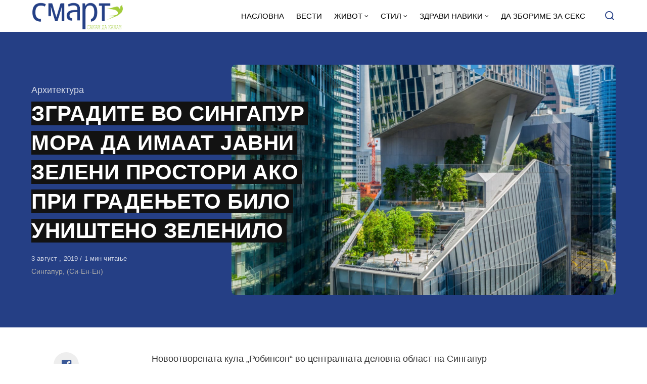

--- FILE ---
content_type: text/html; charset=UTF-8
request_url: https://smart.sdk.mk/stil/arhitektura/zgradite-vo-singapur-mora-da-imaat-javni-zeleni-prostori-ako-pri-gradeneto-bilo-unishteno-zelenilo/
body_size: 16778
content:
<!DOCTYPE html>
<html lang="mk-MK" class="no-js">
<head>

<!-- Google tag (gtag.js) -->
<script async src="https://www.googletagmanager.com/gtag/js?id=G-Z4EH04YKNK"></script>
<script>
  window.dataLayer = window.dataLayer || [];
  function gtag(){dataLayer.push(arguments);}
  gtag('js', new Date());

  gtag('config', 'G-Z4EH04YKNK');
</script>

<meta charset="UTF-8">
<meta name="viewport" content="width=device-width, initial-scale=1.0">
<script type="text/javascript" data-cookieconsent="ignore">
	window.dataLayer = window.dataLayer || [];

	function gtag() {
		dataLayer.push(arguments);
	}

	gtag("consent", "default", {
		ad_personalization: "denied",
		ad_storage: "denied",
		ad_user_data: "denied",
		analytics_storage: "denied",
		functionality_storage: "denied",
		personalization_storage: "denied",
		security_storage: "granted",
		wait_for_update: 500,
	});
	gtag("set", "ads_data_redaction", true);
	</script>
<script type="text/javascript"
		id="Cookiebot"
		src="https://consent.cookiebot.com/uc.js"
		data-implementation="wp"
		data-cbid="2607fc3c-ad10-4d93-85cb-c5e5a64574a2"
						data-culture="MK"
				data-blockingmode="auto"
	></script>
<script>document.documentElement.className = document.documentElement.className.replace(/\bno-js\b/,'js');</script>
<meta name='robots' content='index, follow, max-image-preview:large, max-snippet:-1, max-video-preview:-1' />

	<!-- This site is optimized with the Yoast SEO Premium plugin v21.3 (Yoast SEO v21.3) - https://yoast.com/wordpress/plugins/seo/ -->
	<title>ЗГРАДИТЕ ВО СИНГАПУР МОРА ДА ИМААТ ЈАВНИ ЗЕЛЕНИ ПРОСТОРИ АКО ПРИ ГРАДЕЊЕТО БИЛО УНИШТЕНО ЗЕЛЕНИЛО - СМАРТ - СДК МК</title>
	<link rel="canonical" href="https://smart.sdk.mk/stil/arhitektura/zgradite-vo-singapur-mora-da-imaat-javni-zeleni-prostori-ako-pri-gradeneto-bilo-unishteno-zelenilo/" />
	<meta property="og:locale" content="mk_MK" />
	<meta property="og:type" content="article" />
	<meta property="og:title" content="ЗГРАДИТЕ ВО СИНГАПУР МОРА ДА ИМААТ ЈАВНИ ЗЕЛЕНИ ПРОСТОРИ АКО ПРИ ГРАДЕЊЕТО БИЛО УНИШТЕНО ЗЕЛЕНИЛО" />
	<meta property="og:description" content="Новоотворената кула „Робинсон“ во централната деловна област на Сингапур може да збуни на прв поглед: горниот дел со 20 спратови" />
	<meta property="og:url" content="https://smart.sdk.mk/stil/arhitektura/zgradite-vo-singapur-mora-da-imaat-javni-zeleni-prostori-ako-pri-gradeneto-bilo-unishteno-zelenilo/" />
	<meta property="og:site_name" content="СМАРТ - СДК МК" />
	<meta property="article:publisher" content="https://www.facebook.com/smart.sdk.mk/" />
	<meta property="article:published_time" content="2019-08-03T08:53:44+00:00" />
	<meta property="article:modified_time" content="2019-08-04T10:27:43+00:00" />
	<meta property="og:image" content="https://smart.sdk.mk/wp-content/uploads/2019/08/http___cdn.cnn_.com_cnnnext_dam_assets_190802090113-01-robinson-tower.jpg" />
	<meta property="og:image:width" content="1349" />
	<meta property="og:image:height" content="759" />
	<meta property="og:image:type" content="image/jpeg" />
	<meta name="author" content="Горан Конев" />
	<meta name="twitter:card" content="summary_large_image" />
	<meta name="twitter:label1" content="Written by" />
	<meta name="twitter:data1" content="Горан Конев" />
	<script type="application/ld+json" class="yoast-schema-graph">{"@context":"https://schema.org","@graph":[{"@type":"Article","@id":"https://smart.sdk.mk/stil/arhitektura/zgradite-vo-singapur-mora-da-imaat-javni-zeleni-prostori-ako-pri-gradeneto-bilo-unishteno-zelenilo/#article","isPartOf":{"@id":"https://smart.sdk.mk/stil/arhitektura/zgradite-vo-singapur-mora-da-imaat-javni-zeleni-prostori-ako-pri-gradeneto-bilo-unishteno-zelenilo/"},"author":{"name":"Горан Конев","@id":"https://smart.sdk.mk/#/schema/person/48e1cef5c00d5fc288c1f5e5c6953394"},"headline":"ЗГРАДИТЕ ВО СИНГАПУР МОРА ДА ИМААТ ЈАВНИ ЗЕЛЕНИ ПРОСТОРИ АКО ПРИ ГРАДЕЊЕТО БИЛО УНИШТЕНО ЗЕЛЕНИЛО","datePublished":"2019-08-03T08:53:44+00:00","dateModified":"2019-08-04T10:27:43+00:00","mainEntityOfPage":{"@id":"https://smart.sdk.mk/stil/arhitektura/zgradite-vo-singapur-mora-da-imaat-javni-zeleni-prostori-ako-pri-gradeneto-bilo-unishteno-zelenilo/"},"wordCount":177,"publisher":{"@id":"https://smart.sdk.mk/#organization"},"image":{"@id":"https://smart.sdk.mk/stil/arhitektura/zgradite-vo-singapur-mora-da-imaat-javni-zeleni-prostori-ako-pri-gradeneto-bilo-unishteno-zelenilo/#primaryimage"},"thumbnailUrl":"https://smart.sdk.mk/wp-content/uploads/2019/08/http___cdn.cnn_.com_cnnnext_dam_assets_190802090113-01-robinson-tower.jpg","keywords":["зграда","зеленило","Сингапур"],"articleSection":["Архитектура"],"inLanguage":"mk-MK"},{"@type":"WebPage","@id":"https://smart.sdk.mk/stil/arhitektura/zgradite-vo-singapur-mora-da-imaat-javni-zeleni-prostori-ako-pri-gradeneto-bilo-unishteno-zelenilo/","url":"https://smart.sdk.mk/stil/arhitektura/zgradite-vo-singapur-mora-da-imaat-javni-zeleni-prostori-ako-pri-gradeneto-bilo-unishteno-zelenilo/","name":"ЗГРАДИТЕ ВО СИНГАПУР МОРА ДА ИМААТ ЈАВНИ ЗЕЛЕНИ ПРОСТОРИ АКО ПРИ ГРАДЕЊЕТО БИЛО УНИШТЕНО ЗЕЛЕНИЛО - СМАРТ - СДК МК","isPartOf":{"@id":"https://smart.sdk.mk/#website"},"primaryImageOfPage":{"@id":"https://smart.sdk.mk/stil/arhitektura/zgradite-vo-singapur-mora-da-imaat-javni-zeleni-prostori-ako-pri-gradeneto-bilo-unishteno-zelenilo/#primaryimage"},"image":{"@id":"https://smart.sdk.mk/stil/arhitektura/zgradite-vo-singapur-mora-da-imaat-javni-zeleni-prostori-ako-pri-gradeneto-bilo-unishteno-zelenilo/#primaryimage"},"thumbnailUrl":"https://smart.sdk.mk/wp-content/uploads/2019/08/http___cdn.cnn_.com_cnnnext_dam_assets_190802090113-01-robinson-tower.jpg","datePublished":"2019-08-03T08:53:44+00:00","dateModified":"2019-08-04T10:27:43+00:00","breadcrumb":{"@id":"https://smart.sdk.mk/stil/arhitektura/zgradite-vo-singapur-mora-da-imaat-javni-zeleni-prostori-ako-pri-gradeneto-bilo-unishteno-zelenilo/#breadcrumb"},"inLanguage":"mk-MK","potentialAction":[{"@type":"ReadAction","target":["https://smart.sdk.mk/stil/arhitektura/zgradite-vo-singapur-mora-da-imaat-javni-zeleni-prostori-ako-pri-gradeneto-bilo-unishteno-zelenilo/"]}]},{"@type":"ImageObject","inLanguage":"mk-MK","@id":"https://smart.sdk.mk/stil/arhitektura/zgradite-vo-singapur-mora-da-imaat-javni-zeleni-prostori-ako-pri-gradeneto-bilo-unishteno-zelenilo/#primaryimage","url":"https://smart.sdk.mk/wp-content/uploads/2019/08/http___cdn.cnn_.com_cnnnext_dam_assets_190802090113-01-robinson-tower.jpg","contentUrl":"https://smart.sdk.mk/wp-content/uploads/2019/08/http___cdn.cnn_.com_cnnnext_dam_assets_190802090113-01-robinson-tower.jpg","width":1349,"height":759},{"@type":"BreadcrumbList","@id":"https://smart.sdk.mk/stil/arhitektura/zgradite-vo-singapur-mora-da-imaat-javni-zeleni-prostori-ako-pri-gradeneto-bilo-unishteno-zelenilo/#breadcrumb","itemListElement":[{"@type":"ListItem","position":1,"name":"Home","item":"https://smart.sdk.mk/"},{"@type":"ListItem","position":2,"name":"ЗГРАДИТЕ ВО СИНГАПУР МОРА ДА ИМААТ ЈАВНИ ЗЕЛЕНИ ПРОСТОРИ АКО ПРИ ГРАДЕЊЕТО БИЛО УНИШТЕНО ЗЕЛЕНИЛО"}]},{"@type":"WebSite","@id":"https://smart.sdk.mk/#website","url":"https://smart.sdk.mk/","name":"СМАРТ - СДК МК","description":"Малку поинаку....","publisher":{"@id":"https://smart.sdk.mk/#organization"},"potentialAction":[{"@type":"SearchAction","target":{"@type":"EntryPoint","urlTemplate":"https://smart.sdk.mk/?s={search_term_string}"},"query-input":"required name=search_term_string"}],"inLanguage":"mk-MK"},{"@type":"Organization","@id":"https://smart.sdk.mk/#organization","name":"САКАМ ДА КАЖАМ","url":"https://smart.sdk.mk/","logo":{"@type":"ImageObject","inLanguage":"mk-MK","@id":"https://smart.sdk.mk/#/schema/logo/image/","url":"https://smart.sdk.mk/wp-content/uploads/2023/11/cropped-logo-smart-fav.jpg","contentUrl":"https://smart.sdk.mk/wp-content/uploads/2023/11/cropped-logo-smart-fav.jpg","width":512,"height":512,"caption":"САКАМ ДА КАЖАМ"},"image":{"@id":"https://smart.sdk.mk/#/schema/logo/image/"},"sameAs":["https://www.facebook.com/smart.sdk.mk/"]},{"@type":"Person","@id":"https://smart.sdk.mk/#/schema/person/48e1cef5c00d5fc288c1f5e5c6953394","name":"Горан Конев","url":"https://smart.sdk.mk/author/konev/"}]}</script>
	<!-- / Yoast SEO Premium plugin. -->


<link rel='dns-prefetch' href='//fonts.googleapis.com' />
<link href='https://fonts.gstatic.com' crossorigin rel='preconnect' />
<link rel="alternate" type="application/rss+xml" title="СМАРТ - СДК МК &raquo; Фид" href="https://smart.sdk.mk/feed/" />
<link rel="alternate" type="application/rss+xml" title="СМАРТ - СДК МК &raquo; фидови за коментари" href="https://smart.sdk.mk/comments/feed/" />
<link rel="alternate" type="application/rss+xml" title="СМАРТ - СДК МК &raquo; ЗГРАДИТЕ ВО СИНГАПУР МОРА ДА ИМААТ ЈАВНИ ЗЕЛЕНИ ПРОСТОРИ АКО ПРИ ГРАДЕЊЕТО БИЛО УНИШТЕНО ЗЕЛЕНИЛО фидови за коментари" href="https://smart.sdk.mk/stil/arhitektura/zgradite-vo-singapur-mora-da-imaat-javni-zeleni-prostori-ako-pri-gradeneto-bilo-unishteno-zelenilo/feed/" />
<link rel='preload' as='style' href='https://fonts.googleapis.com/css?family=Encode+Sans+Semi+Condensed:600,700%7CJost:400,400i,500,500i,600,600i' />
<script type="text/javascript">
window._wpemojiSettings = {"baseUrl":"https:\/\/s.w.org\/images\/core\/emoji\/14.0.0\/72x72\/","ext":".png","svgUrl":"https:\/\/s.w.org\/images\/core\/emoji\/14.0.0\/svg\/","svgExt":".svg","source":{"concatemoji":"https:\/\/smart.sdk.mk\/wp-includes\/js\/wp-emoji-release.min.js?ver=6.3.7"}};
/*! This file is auto-generated */
!function(i,n){var o,s,e;function c(e){try{var t={supportTests:e,timestamp:(new Date).valueOf()};sessionStorage.setItem(o,JSON.stringify(t))}catch(e){}}function p(e,t,n){e.clearRect(0,0,e.canvas.width,e.canvas.height),e.fillText(t,0,0);var t=new Uint32Array(e.getImageData(0,0,e.canvas.width,e.canvas.height).data),r=(e.clearRect(0,0,e.canvas.width,e.canvas.height),e.fillText(n,0,0),new Uint32Array(e.getImageData(0,0,e.canvas.width,e.canvas.height).data));return t.every(function(e,t){return e===r[t]})}function u(e,t,n){switch(t){case"flag":return n(e,"\ud83c\udff3\ufe0f\u200d\u26a7\ufe0f","\ud83c\udff3\ufe0f\u200b\u26a7\ufe0f")?!1:!n(e,"\ud83c\uddfa\ud83c\uddf3","\ud83c\uddfa\u200b\ud83c\uddf3")&&!n(e,"\ud83c\udff4\udb40\udc67\udb40\udc62\udb40\udc65\udb40\udc6e\udb40\udc67\udb40\udc7f","\ud83c\udff4\u200b\udb40\udc67\u200b\udb40\udc62\u200b\udb40\udc65\u200b\udb40\udc6e\u200b\udb40\udc67\u200b\udb40\udc7f");case"emoji":return!n(e,"\ud83e\udef1\ud83c\udffb\u200d\ud83e\udef2\ud83c\udfff","\ud83e\udef1\ud83c\udffb\u200b\ud83e\udef2\ud83c\udfff")}return!1}function f(e,t,n){var r="undefined"!=typeof WorkerGlobalScope&&self instanceof WorkerGlobalScope?new OffscreenCanvas(300,150):i.createElement("canvas"),a=r.getContext("2d",{willReadFrequently:!0}),o=(a.textBaseline="top",a.font="600 32px Arial",{});return e.forEach(function(e){o[e]=t(a,e,n)}),o}function t(e){var t=i.createElement("script");t.src=e,t.defer=!0,i.head.appendChild(t)}"undefined"!=typeof Promise&&(o="wpEmojiSettingsSupports",s=["flag","emoji"],n.supports={everything:!0,everythingExceptFlag:!0},e=new Promise(function(e){i.addEventListener("DOMContentLoaded",e,{once:!0})}),new Promise(function(t){var n=function(){try{var e=JSON.parse(sessionStorage.getItem(o));if("object"==typeof e&&"number"==typeof e.timestamp&&(new Date).valueOf()<e.timestamp+604800&&"object"==typeof e.supportTests)return e.supportTests}catch(e){}return null}();if(!n){if("undefined"!=typeof Worker&&"undefined"!=typeof OffscreenCanvas&&"undefined"!=typeof URL&&URL.createObjectURL&&"undefined"!=typeof Blob)try{var e="postMessage("+f.toString()+"("+[JSON.stringify(s),u.toString(),p.toString()].join(",")+"));",r=new Blob([e],{type:"text/javascript"}),a=new Worker(URL.createObjectURL(r),{name:"wpTestEmojiSupports"});return void(a.onmessage=function(e){c(n=e.data),a.terminate(),t(n)})}catch(e){}c(n=f(s,u,p))}t(n)}).then(function(e){for(var t in e)n.supports[t]=e[t],n.supports.everything=n.supports.everything&&n.supports[t],"flag"!==t&&(n.supports.everythingExceptFlag=n.supports.everythingExceptFlag&&n.supports[t]);n.supports.everythingExceptFlag=n.supports.everythingExceptFlag&&!n.supports.flag,n.DOMReady=!1,n.readyCallback=function(){n.DOMReady=!0}}).then(function(){return e}).then(function(){var e;n.supports.everything||(n.readyCallback(),(e=n.source||{}).concatemoji?t(e.concatemoji):e.wpemoji&&e.twemoji&&(t(e.twemoji),t(e.wpemoji)))}))}((window,document),window._wpemojiSettings);
</script>
<style type="text/css">
img.wp-smiley,
img.emoji {
	display: inline !important;
	border: none !important;
	box-shadow: none !important;
	height: 1em !important;
	width: 1em !important;
	margin: 0 0.07em !important;
	vertical-align: -0.1em !important;
	background: none !important;
	padding: 0 !important;
}
</style>
	<style id='classic-theme-styles-inline-css' type='text/css'>
/*! This file is auto-generated */
.wp-block-button__link{color:#fff;background-color:#32373c;border-radius:9999px;box-shadow:none;text-decoration:none;padding:calc(.667em + 2px) calc(1.333em + 2px);font-size:1.125em}.wp-block-file__button{background:#32373c;color:#fff;text-decoration:none}
</style>
<style id='global-styles-inline-css' type='text/css'>
body{--wp--preset--color--black: #000000;--wp--preset--color--cyan-bluish-gray: #abb8c3;--wp--preset--color--white: #ffffff;--wp--preset--color--pale-pink: #f78da7;--wp--preset--color--vivid-red: #cf2e2e;--wp--preset--color--luminous-vivid-orange: #ff6900;--wp--preset--color--luminous-vivid-amber: #fcb900;--wp--preset--color--light-green-cyan: #7bdcb5;--wp--preset--color--vivid-green-cyan: #00d084;--wp--preset--color--pale-cyan-blue: #8ed1fc;--wp--preset--color--vivid-cyan-blue: #0693e3;--wp--preset--color--vivid-purple: #9b51e0;--wp--preset--color--accent: #253f85;--wp--preset--gradient--vivid-cyan-blue-to-vivid-purple: linear-gradient(135deg,rgba(6,147,227,1) 0%,rgb(155,81,224) 100%);--wp--preset--gradient--light-green-cyan-to-vivid-green-cyan: linear-gradient(135deg,rgb(122,220,180) 0%,rgb(0,208,130) 100%);--wp--preset--gradient--luminous-vivid-amber-to-luminous-vivid-orange: linear-gradient(135deg,rgba(252,185,0,1) 0%,rgba(255,105,0,1) 100%);--wp--preset--gradient--luminous-vivid-orange-to-vivid-red: linear-gradient(135deg,rgba(255,105,0,1) 0%,rgb(207,46,46) 100%);--wp--preset--gradient--very-light-gray-to-cyan-bluish-gray: linear-gradient(135deg,rgb(238,238,238) 0%,rgb(169,184,195) 100%);--wp--preset--gradient--cool-to-warm-spectrum: linear-gradient(135deg,rgb(74,234,220) 0%,rgb(151,120,209) 20%,rgb(207,42,186) 40%,rgb(238,44,130) 60%,rgb(251,105,98) 80%,rgb(254,248,76) 100%);--wp--preset--gradient--blush-light-purple: linear-gradient(135deg,rgb(255,206,236) 0%,rgb(152,150,240) 100%);--wp--preset--gradient--blush-bordeaux: linear-gradient(135deg,rgb(254,205,165) 0%,rgb(254,45,45) 50%,rgb(107,0,62) 100%);--wp--preset--gradient--luminous-dusk: linear-gradient(135deg,rgb(255,203,112) 0%,rgb(199,81,192) 50%,rgb(65,88,208) 100%);--wp--preset--gradient--pale-ocean: linear-gradient(135deg,rgb(255,245,203) 0%,rgb(182,227,212) 50%,rgb(51,167,181) 100%);--wp--preset--gradient--electric-grass: linear-gradient(135deg,rgb(202,248,128) 0%,rgb(113,206,126) 100%);--wp--preset--gradient--midnight: linear-gradient(135deg,rgb(2,3,129) 0%,rgb(40,116,252) 100%);--wp--preset--font-size--small: 15px;--wp--preset--font-size--medium: 20px;--wp--preset--font-size--large: 24px;--wp--preset--font-size--x-large: 42px;--wp--preset--font-size--normal: 18px;--wp--preset--font-size--huge: 32px;--wp--preset--spacing--20: 0.44rem;--wp--preset--spacing--30: 0.67rem;--wp--preset--spacing--40: 1rem;--wp--preset--spacing--50: 1.5rem;--wp--preset--spacing--60: 2.25rem;--wp--preset--spacing--70: 3.38rem;--wp--preset--spacing--80: 5.06rem;--wp--preset--shadow--natural: 6px 6px 9px rgba(0, 0, 0, 0.2);--wp--preset--shadow--deep: 12px 12px 50px rgba(0, 0, 0, 0.4);--wp--preset--shadow--sharp: 6px 6px 0px rgba(0, 0, 0, 0.2);--wp--preset--shadow--outlined: 6px 6px 0px -3px rgba(255, 255, 255, 1), 6px 6px rgba(0, 0, 0, 1);--wp--preset--shadow--crisp: 6px 6px 0px rgba(0, 0, 0, 1);}:where(.is-layout-flex){gap: 0.5em;}:where(.is-layout-grid){gap: 0.5em;}body .is-layout-flow > .alignleft{float: left;margin-inline-start: 0;margin-inline-end: 2em;}body .is-layout-flow > .alignright{float: right;margin-inline-start: 2em;margin-inline-end: 0;}body .is-layout-flow > .aligncenter{margin-left: auto !important;margin-right: auto !important;}body .is-layout-constrained > .alignleft{float: left;margin-inline-start: 0;margin-inline-end: 2em;}body .is-layout-constrained > .alignright{float: right;margin-inline-start: 2em;margin-inline-end: 0;}body .is-layout-constrained > .aligncenter{margin-left: auto !important;margin-right: auto !important;}body .is-layout-constrained > :where(:not(.alignleft):not(.alignright):not(.alignfull)){max-width: var(--wp--style--global--content-size);margin-left: auto !important;margin-right: auto !important;}body .is-layout-constrained > .alignwide{max-width: var(--wp--style--global--wide-size);}body .is-layout-flex{display: flex;}body .is-layout-flex{flex-wrap: wrap;align-items: center;}body .is-layout-flex > *{margin: 0;}body .is-layout-grid{display: grid;}body .is-layout-grid > *{margin: 0;}:where(.wp-block-columns.is-layout-flex){gap: 2em;}:where(.wp-block-columns.is-layout-grid){gap: 2em;}:where(.wp-block-post-template.is-layout-flex){gap: 1.25em;}:where(.wp-block-post-template.is-layout-grid){gap: 1.25em;}.has-black-color{color: var(--wp--preset--color--black) !important;}.has-cyan-bluish-gray-color{color: var(--wp--preset--color--cyan-bluish-gray) !important;}.has-white-color{color: var(--wp--preset--color--white) !important;}.has-pale-pink-color{color: var(--wp--preset--color--pale-pink) !important;}.has-vivid-red-color{color: var(--wp--preset--color--vivid-red) !important;}.has-luminous-vivid-orange-color{color: var(--wp--preset--color--luminous-vivid-orange) !important;}.has-luminous-vivid-amber-color{color: var(--wp--preset--color--luminous-vivid-amber) !important;}.has-light-green-cyan-color{color: var(--wp--preset--color--light-green-cyan) !important;}.has-vivid-green-cyan-color{color: var(--wp--preset--color--vivid-green-cyan) !important;}.has-pale-cyan-blue-color{color: var(--wp--preset--color--pale-cyan-blue) !important;}.has-vivid-cyan-blue-color{color: var(--wp--preset--color--vivid-cyan-blue) !important;}.has-vivid-purple-color{color: var(--wp--preset--color--vivid-purple) !important;}.has-black-background-color{background-color: var(--wp--preset--color--black) !important;}.has-cyan-bluish-gray-background-color{background-color: var(--wp--preset--color--cyan-bluish-gray) !important;}.has-white-background-color{background-color: var(--wp--preset--color--white) !important;}.has-pale-pink-background-color{background-color: var(--wp--preset--color--pale-pink) !important;}.has-vivid-red-background-color{background-color: var(--wp--preset--color--vivid-red) !important;}.has-luminous-vivid-orange-background-color{background-color: var(--wp--preset--color--luminous-vivid-orange) !important;}.has-luminous-vivid-amber-background-color{background-color: var(--wp--preset--color--luminous-vivid-amber) !important;}.has-light-green-cyan-background-color{background-color: var(--wp--preset--color--light-green-cyan) !important;}.has-vivid-green-cyan-background-color{background-color: var(--wp--preset--color--vivid-green-cyan) !important;}.has-pale-cyan-blue-background-color{background-color: var(--wp--preset--color--pale-cyan-blue) !important;}.has-vivid-cyan-blue-background-color{background-color: var(--wp--preset--color--vivid-cyan-blue) !important;}.has-vivid-purple-background-color{background-color: var(--wp--preset--color--vivid-purple) !important;}.has-black-border-color{border-color: var(--wp--preset--color--black) !important;}.has-cyan-bluish-gray-border-color{border-color: var(--wp--preset--color--cyan-bluish-gray) !important;}.has-white-border-color{border-color: var(--wp--preset--color--white) !important;}.has-pale-pink-border-color{border-color: var(--wp--preset--color--pale-pink) !important;}.has-vivid-red-border-color{border-color: var(--wp--preset--color--vivid-red) !important;}.has-luminous-vivid-orange-border-color{border-color: var(--wp--preset--color--luminous-vivid-orange) !important;}.has-luminous-vivid-amber-border-color{border-color: var(--wp--preset--color--luminous-vivid-amber) !important;}.has-light-green-cyan-border-color{border-color: var(--wp--preset--color--light-green-cyan) !important;}.has-vivid-green-cyan-border-color{border-color: var(--wp--preset--color--vivid-green-cyan) !important;}.has-pale-cyan-blue-border-color{border-color: var(--wp--preset--color--pale-cyan-blue) !important;}.has-vivid-cyan-blue-border-color{border-color: var(--wp--preset--color--vivid-cyan-blue) !important;}.has-vivid-purple-border-color{border-color: var(--wp--preset--color--vivid-purple) !important;}.has-vivid-cyan-blue-to-vivid-purple-gradient-background{background: var(--wp--preset--gradient--vivid-cyan-blue-to-vivid-purple) !important;}.has-light-green-cyan-to-vivid-green-cyan-gradient-background{background: var(--wp--preset--gradient--light-green-cyan-to-vivid-green-cyan) !important;}.has-luminous-vivid-amber-to-luminous-vivid-orange-gradient-background{background: var(--wp--preset--gradient--luminous-vivid-amber-to-luminous-vivid-orange) !important;}.has-luminous-vivid-orange-to-vivid-red-gradient-background{background: var(--wp--preset--gradient--luminous-vivid-orange-to-vivid-red) !important;}.has-very-light-gray-to-cyan-bluish-gray-gradient-background{background: var(--wp--preset--gradient--very-light-gray-to-cyan-bluish-gray) !important;}.has-cool-to-warm-spectrum-gradient-background{background: var(--wp--preset--gradient--cool-to-warm-spectrum) !important;}.has-blush-light-purple-gradient-background{background: var(--wp--preset--gradient--blush-light-purple) !important;}.has-blush-bordeaux-gradient-background{background: var(--wp--preset--gradient--blush-bordeaux) !important;}.has-luminous-dusk-gradient-background{background: var(--wp--preset--gradient--luminous-dusk) !important;}.has-pale-ocean-gradient-background{background: var(--wp--preset--gradient--pale-ocean) !important;}.has-electric-grass-gradient-background{background: var(--wp--preset--gradient--electric-grass) !important;}.has-midnight-gradient-background{background: var(--wp--preset--gradient--midnight) !important;}.has-small-font-size{font-size: var(--wp--preset--font-size--small) !important;}.has-medium-font-size{font-size: var(--wp--preset--font-size--medium) !important;}.has-large-font-size{font-size: var(--wp--preset--font-size--large) !important;}.has-x-large-font-size{font-size: var(--wp--preset--font-size--x-large) !important;}
.wp-block-navigation a:where(:not(.wp-element-button)){color: inherit;}
:where(.wp-block-post-template.is-layout-flex){gap: 1.25em;}:where(.wp-block-post-template.is-layout-grid){gap: 1.25em;}
:where(.wp-block-columns.is-layout-flex){gap: 2em;}:where(.wp-block-columns.is-layout-grid){gap: 2em;}
.wp-block-pullquote{font-size: 1.5em;line-height: 1.6;}
</style>
<link rel='stylesheet' id='asona-gfonts-css' href='https://fonts.googleapis.com/css?family=Encode+Sans+Semi+Condensed:600,700%7CJost:400,400i,500,500i,600,600i' media='all' />
<link rel='stylesheet' id='asona-parent-css' href='https://smart.sdk.mk/wp-content/themes/asona/style.css?ver=1.6.2' media='all' />
<link rel='stylesheet' id='asona-style-css' href='https://smart.sdk.mk/wp-content/themes/asona-child/style.css?ver=1.0' media='all' />
<script src='https://smart.sdk.mk/wp-includes/js/jquery/jquery.min.js?ver=3.7.0' id='jquery-core-js'></script>
<script src='https://smart.sdk.mk/wp-includes/js/jquery/jquery-migrate.min.js?ver=3.4.1' id='jquery-migrate-js'></script>
<script id="jquery-js-after" type="text/javascript">
jQuery(document).ready(function() {
	jQuery(".04191451c3ae0da4ec931852871dfbca").click(function() {
		jQuery.post(
			"https://smart.sdk.mk/wp-admin/admin-ajax.php", {
				"action": "quick_adsense_onpost_ad_click",
				"quick_adsense_onpost_ad_index": jQuery(this).attr("data-index"),
				"quick_adsense_nonce": "3645bde544",
			}, function(response) { }
		);
	});
});
</script>
<link rel="https://api.w.org/" href="https://smart.sdk.mk/wp-json/" /><link rel="alternate" type="application/json" href="https://smart.sdk.mk/wp-json/wp/v2/posts/24253" /><link rel="EditURI" type="application/rsd+xml" title="RSD" href="https://smart.sdk.mk/xmlrpc.php?rsd" />
<meta name="generator" content="WordPress 6.3.7" />
<link rel='shortlink' href='https://smart.sdk.mk/?p=24253' />
<link rel="alternate" type="application/json+oembed" href="https://smart.sdk.mk/wp-json/oembed/1.0/embed?url=https%3A%2F%2Fsmart.sdk.mk%2Fstil%2Farhitektura%2Fzgradite-vo-singapur-mora-da-imaat-javni-zeleni-prostori-ako-pri-gradeneto-bilo-unishteno-zelenilo%2F" />
<link rel="alternate" type="text/xml+oembed" href="https://smart.sdk.mk/wp-json/oembed/1.0/embed?url=https%3A%2F%2Fsmart.sdk.mk%2Fstil%2Farhitektura%2Fzgradite-vo-singapur-mora-da-imaat-javni-zeleni-prostori-ako-pri-gradeneto-bilo-unishteno-zelenilo%2F&#038;format=xml" />

<!-- AP Share Buttons Open Graph Tags -->
<meta property="og:site_name" content="СМАРТ - СДК МК" />
<meta property="og:type" content="article" />
<meta property="og:title" content="ЗГРАДИТЕ ВО СИНГАПУР МОРА ДА ИМААТ ЈАВНИ ЗЕЛЕНИ ПРОСТОРИ АКО ПРИ ГРАДЕЊЕТО БИЛО УНИШТЕНО ЗЕЛЕНИЛО" />
<meta property="og:url" content="https://smart.sdk.mk/stil/arhitektura/zgradite-vo-singapur-mora-da-imaat-javni-zeleni-prostori-ako-pri-gradeneto-bilo-unishteno-zelenilo/" />
<meta property="og:description" content="Новоотворената кула „Робинсон“ во централната деловна област на Сингапур може да збуни на прв поглед: горниот дел со 20 спратови изгледа како да лебди над долниот дел, со градина меѓу нив. Одговора…" />
<meta property="article:published_time" content="2019-08-03T08:53:44+00:00" />
<meta property="article:modified_time" content="2019-08-04T10:27:43+00:00" />
<meta property="og:image" content="https://smart.sdk.mk/wp-content/uploads/2019/08/http___cdn.cnn_.com_cnnnext_dam_assets_190802090113-01-robinson-tower.jpg" />
<meta property="og:image:secure_url" content="https://smart.sdk.mk/wp-content/uploads/2019/08/http___cdn.cnn_.com_cnnnext_dam_assets_190802090113-01-robinson-tower.jpg" />
<meta property="og:image:width" content="1349" />
<meta property="og:image:height" content="759" />
<meta property="og:locale" content="mk_MK" />
<!-- End AP Share Buttons Open Graph Tags -->

<link rel='preload' href='https://smart.sdk.mk/wp-content/themes/asona/assets/font-icons/fontello/font/asona.woff2' as='font' type='font/woff2' crossorigin='anonymous' />
<meta name='theme-color' content='#ffffff'>
<style type="text/css" id="asona-custom-colors">
    a:hover,
    .menu li:hover > a,
    .entry-content p:not(.wp-block-tag-cloud) > a,
    .entry-content li > a,
    .entry-content li p > a,
    .entry-content dt > a,
    .entry-content dd > a,
    .entry-content p em > a,
    .entry-content li em > a,
    .entry-content p strong > a,
    .entry-content li strong > a,
    .entry-content table a:not(.button),
    .button:hover,
    .wp-block-pullquote blockquote,
    .wp-block-button a:not(.has-background):hover,
    .wp-block-file__button:hover,
    [type="button"]:hover,
    [type="reset"]:hover,
    [type="submit"]:hover,
    .wp-block-button.is-style-outline a,
    input[type=checkbox]:checked::before,
    .cancel-comment-reply a,
    .comment-respond .must-log-in a:hover,
    .comment-respond .logged-in-as a:hover,
    .posts-block .post-inner:hover .post-title,
    .posts-block .post-content .post-title-link:hover .post-title,
    .posts-block .post-content:hover .post-title-link:hover .post-title,
    .main-navigation .menu li:hover > a,
    .stars label:hover,
    .stars label:hover ~ label,
    .stars input:checked ~ label:hover,
    .widget_calendar thead a,
    .widget_calendar tbody a,
    .has-accent-color {
        color: #253f85;
    }

    .button,
    .wp-block-button a,
    .wp-block-file__button,
    [type="button"],
    [type="reset"],
    [type="submit"],
    .wp-block-button.is-style-outline a:hover,
    input[type=radio]:checked::before,
    .paging-navigation .page-numbers .page-numbers.current,
    .has-accent-background-color,
    .section-featured {
        background-color: #253f85;
    }

    .button,
    .wp-block-button a,
    .wp-block-file__button,
    [type="button"],
    [type="reset"],
    [type="submit"],
    .button:focus,
    .wp-block-button a:focus,
    .wp-block-file__button:focus,
    [type="button"]:focus,
    [type="reset"]:focus,
    [type="submit"]:focus,
    .paging-navigation .page-numbers .page-numbers.current,
    .message-notice,
    .message-info,
    .message-error,
    .widget-area .button {
        border-color: #253f85;
    }
    </style>
<link rel="icon" href="https://smart.sdk.mk/wp-content/uploads/2023/11/cropped-logo-smart-fav-32x32.jpg" sizes="32x32" />
<link rel="icon" href="https://smart.sdk.mk/wp-content/uploads/2023/11/cropped-logo-smart-fav-192x192.jpg" sizes="192x192" />
<link rel="apple-touch-icon" href="https://smart.sdk.mk/wp-content/uploads/2023/11/cropped-logo-smart-fav-180x180.jpg" />
<meta name="msapplication-TileImage" content="https://smart.sdk.mk/wp-content/uploads/2023/11/cropped-logo-smart-fav-270x270.jpg" />
		<style type="text/css" id="wp-custom-css">
			.logo {
    padding: 4px 0;
}
span.author {
    display: none !important;
}

header#masthead {
    border-bottom: 1px solid#253F85;
}


.site-header ul.menu li a {
    background: #fff;
}

.site-header.is-sticky, .site-header-dark .site-header:not(.is-menu-ready):not(.is-search-active) {
    background-color: #fff;
	
}

.site-header.is-sticky .main-navigation .menu a {
	color: rgba(255, 255, 255, .65);
	text-transform: uppercase;
}

.site-header {

	background: #fff;
}

.search-trigger, .site-header ul.menu li a {
	color: #253F85;
	text-transform: uppercase;
	
}

.site-header ul.menu li a {
	color: #000 !important;

	
}
.site-header ul.menu li :hover {
	color: #253F85;

	
}

.site-header ul.sub-menu {
    background: #fff;
}

.izvor-article {
    margin-top: 5px;
    font-size: 14px;
    color: #aaa;
}

.section-featured {
    background-color: #253F85;
}

.hamburger-menu span, .hamburger-menu::before, .hamburger-menu::after {
	background: #253F85 !important;
}

.site-header-dark .site-header:not(.is-menu-ready):not(.is-search-active) .search-trigger {
	color: #253F85 !important;
}

.posts-highlight-style-dark .section-highlight, .posts-highlight-style-dark .section-modern-highlight {
	background: #253F85 !important;
}

.single-posts-style-dark .has-post-thumbnail .entry-header {
    background-color: #253F85;
}

.section-featured {
    background-color: #253F85;
}

.site-footer {
    margin-top: auto;
    padding: 24px 0;
    background-color: #253F85;
	border-top:1px solid#eee
}

@media print, screen and (min-width: 981px) {
.share-button {
    margin: 5px;
    font-size: 22px;
    width: 50px;
    height: 50px;
    line-height: 50px;
    background: #eee;
    
}
	
}

.share-button.icon-facebook {
    color: #3b5998;
}
.share-button.icon-twitter {
    color: #1da1f2;
}

.share-button.icon-pinterest {
    color: #bd081c;
}

.share-button.icon-mail {
    color: #5bc1af;
}

.share-button.icon-print {
	color: #111;
}

.related.section {
    border-top: 1px solid#eee;
    padding-top: 20px;
} 

.posts-highlight-style-dark .posts-modern-highlight .post-title-link {
    background: #121212;
    box-shadow: 6px 0px 0 0px #121212;

}
/*change font */
@import url('https://fonts.googleapis.com/css2?family=Nunito+Sans:opsz,wght@6..12,400;6..12,600;6..12,700&display=swap');


h1,
h2,
h3,
h4,
h5,
h6,
.h1,
.h2,
.h3,
.h4,
.h5,
.h6,
blockquote, 
body, 
.term-count span, .meta-title, .posts-style-2 .post-meta-top {
    font-family: Nunito Sans, sans-serif;
}

@media print, screen and (max-width: 980px) {
 
.posts-highlight-style-dark .posts-modern-highlight .post-title-link {
    background: none;
    box-shadow: 0px 0px 0 0px #12121200;
}
	
}

.\30 4191451c3ae0da4ec931852871dfbca {
    margin: 20px auto !important;
}
		</style>
		</head>

<body class="post-template-default single single-post postid-24253 single-format-standard wp-custom-logo wp-embed-responsive posts-style-1 posts-columns-3 posts-highlight-style-dark site-header-dark single-posts-type-modern single-posts-style-dark">


<a class="skip-link screen-reader-text" href="#main">Skip to content</a>


<div id="page" class="site">

    <header id="masthead" class="site-header">
        <div class="site-header-container flex align-middle">

            <button class="menu-trigger hamburger-menu" aria-label="Open or close menu"><span></span></button>

            
<a href="https://smart.sdk.mk/" rel="home" class="logo">
    <img class="logo-default" src="https://smart.sdk.mk/wp-content/uploads/2023/11/logo-smart-new.png" alt="СМАРТ - СДК МК">

    </a>
            
<div class="site-navigation">

    <nav class="main-navigation"><ul class="menu"><li id="menu-item-50562" class="menu-item menu-item-type-custom menu-item-object-custom menu-item-50562"><a href="/"><span>Насловна</span></a></li>
<li id="menu-item-50542" class="menu-item menu-item-type-taxonomy menu-item-object-category menu-item-50542"><a href="https://smart.sdk.mk/kategorija/vesti/"><span>Вести</span></a></li>
<li id="menu-item-50545" class="menu-item menu-item-type-taxonomy menu-item-object-category menu-item-has-children menu-item-50545"><a href="https://smart.sdk.mk/kategorija/zhivot/"><span>Живот</span></a>
<ul class="sub-menu">
	<li id="menu-item-50546" class="menu-item menu-item-type-taxonomy menu-item-object-category menu-item-50546"><a href="https://smart.sdk.mk/kategorija/zhivot/muzika/"><span>Музика</span></a></li>
	<li id="menu-item-50547" class="menu-item menu-item-type-taxonomy menu-item-object-category menu-item-50547"><a href="https://smart.sdk.mk/kategorija/zhivot/tv/"><span>ТВ</span></a></li>
	<li id="menu-item-50548" class="menu-item menu-item-type-taxonomy menu-item-object-category menu-item-50548"><a href="https://smart.sdk.mk/kategorija/zhivot/film/"><span>Филм</span></a></li>
</ul>
</li>
<li id="menu-item-50553" class="menu-item menu-item-type-taxonomy menu-item-object-category current-post-ancestor menu-item-has-children menu-item-50553"><a href="https://smart.sdk.mk/kategorija/stil/"><span>Стил</span></a>
<ul class="sub-menu">
	<li id="menu-item-50554" class="menu-item menu-item-type-taxonomy menu-item-object-category current-post-ancestor current-menu-parent current-post-parent menu-item-50554"><a href="https://smart.sdk.mk/kategorija/stil/arhitektura/"><span>Архитектура</span></a></li>
	<li id="menu-item-50555" class="menu-item menu-item-type-taxonomy menu-item-object-category menu-item-50555"><a href="https://smart.sdk.mk/kategorija/stil/dizajn/"><span>Дизајн</span></a></li>
	<li id="menu-item-50556" class="menu-item menu-item-type-taxonomy menu-item-object-category menu-item-50556"><a href="https://smart.sdk.mk/kategorija/stil/moda/"><span>Мода</span></a></li>
	<li id="menu-item-50557" class="menu-item menu-item-type-taxonomy menu-item-object-category menu-item-50557"><a href="https://smart.sdk.mk/kategorija/stil/patuvanja/"><span>Патувања</span></a></li>
</ul>
</li>
<li id="menu-item-50549" class="menu-item menu-item-type-taxonomy menu-item-object-category menu-item-has-children menu-item-50549"><a href="https://smart.sdk.mk/kategorija/zdravi-naviki/"><span>Здрави навики</span></a>
<ul class="sub-menu">
	<li id="menu-item-50550" class="menu-item menu-item-type-taxonomy menu-item-object-category menu-item-50550"><a href="https://smart.sdk.mk/kategorija/zdravi-naviki/vezhbi/"><span>Вежби</span></a></li>
	<li id="menu-item-50551" class="menu-item menu-item-type-taxonomy menu-item-object-category menu-item-50551"><a href="https://smart.sdk.mk/kategorija/zdravi-naviki/vkusno/"><span>Вкусно</span></a></li>
	<li id="menu-item-50552" class="menu-item menu-item-type-taxonomy menu-item-object-category menu-item-50552"><a href="https://smart.sdk.mk/kategorija/zdravi-naviki/dieti/"><span>Диети</span></a></li>
</ul>
</li>
<li id="menu-item-50543" class="menu-item menu-item-type-taxonomy menu-item-object-category menu-item-50543"><a href="https://smart.sdk.mk/kategorija/da-zborime-za-seks/"><span>Да збориме за секс</span></a></li>
</ul></nav>
</div>
            
<div class="site-search">
    <div class="site-search-container">
        
<form role="search" method="get" class="search-form" action="https://smart.sdk.mk/">
    <input type="search" class="search-field" placeholder="Пребарај..." value="" name="s" />
    <button type="submit" class="search-submit" aria-label="Пребарај"></button>
</form>
    </div>
</div><!-- .header-search-form -->

            <button class="search-trigger site-action-trigger" aria-label="Open or close search"><span></span></button>

            <span class="site-actions-backdrop"></span>

        </div><!-- .site-header-container -->
    </header><!-- #masthead -->

    <main id="main" class="site-main">

        
<article id="post-24253" class="article post-24253 post type-post status-publish format-standard has-post-thumbnail hentry category-arhitektura tag-zgrada tag-zelenilo tag-singapur">

    <header class="entry-header">
        <div class="entry-header-container container">
            <div class="entry-header-inner">

                <div class="entry-header-content">
                    <div class="post-meta-top meta single-post-category">
<span class="posted-in">
    <span class="screen-reader-text">КАтегорија</span>
    <a href="https://smart.sdk.mk/kategorija/stil/arhitektura/" rel="category tag">Архитектура</a></span>
</div>

                    <h1 class="entry-title"><span class="entry-title-span">ЗГРАДИТЕ ВО СИНГАПУР МОРА ДА ИМААТ ЈАВНИ ЗЕЛЕНИ ПРОСТОРИ АКО ПРИ ГРАДЕЊЕТО БИЛО УНИШТЕНО ЗЕЛЕНИЛО</span></h1>                    <div class="entry-meta meta flex flex-wrap">
                        
<span class="author">
    <span class="screen-reader-text">Автор</span>
    <a class="url" href="https://smart.sdk.mk/author/konev/">
        Горан Конев    </a>
</span>

<span class="posted-on">
    <span class="screen-reader-text">Објавено на</span>
    <a href="https://smart.sdk.mk/stil/arhitektura/zgradite-vo-singapur-mora-da-imaat-javni-zeleni-prostori-ako-pri-gradeneto-bilo-unishteno-zelenilo/" rel="bookmark" title="3 август , 2019">
        <time class="entry-date published updated" datetime="2019-08-03T10:53:44+02:00">3 август , 2019</time>    </a>
</span>

<span class="read-time">1 мин читање</span>
                        
                    </div>
                    
                    <div class="izvor-article">

                               	Сингапур, (Си-Ен-Ен)                            	
                                </div>
                </div>

                                    <figure class="entry-thumbnail wp-block-image alignwide">
                        <div class="image-wrapper has-aspect-ratio has-aspect-ratio-5-3">
                            <img width="958" height="575" src="https://smart.sdk.mk/wp-content/uploads/2019/08/http___cdn.cnn_.com_cnnnext_dam_assets_190802090113-01-robinson-tower-958x575.jpg" class="attachment-asona-blog size-asona-blog wp-post-image" alt="" decoding="async" data-type="highlight" fetchpriority="high" srcset="https://smart.sdk.mk/wp-content/uploads/2019/08/http___cdn.cnn_.com_cnnnext_dam_assets_190802090113-01-robinson-tower-958x575.jpg 958w, https://smart.sdk.mk/wp-content/uploads/2019/08/http___cdn.cnn_.com_cnnnext_dam_assets_190802090113-01-robinson-tower-627x376.jpg 627w, https://smart.sdk.mk/wp-content/uploads/2019/08/http___cdn.cnn_.com_cnnnext_dam_assets_190802090113-01-robinson-tower-440x264.jpg 440w, https://smart.sdk.mk/wp-content/uploads/2019/08/http___cdn.cnn_.com_cnnnext_dam_assets_190802090113-01-robinson-tower-1125x675.jpg 1125w, https://smart.sdk.mk/wp-content/uploads/2019/08/http___cdn.cnn_.com_cnnnext_dam_assets_190802090113-01-robinson-tower-728x437.jpg 728w, https://smart.sdk.mk/wp-content/uploads/2019/08/http___cdn.cnn_.com_cnnnext_dam_assets_190802090113-01-robinson-tower-480x288.jpg 480w" sizes="(min-width: 1220px) 760px, (min-width: 980px) calc(66vw - 36px), (min-width: 880px) calc(50vw - 36px), 100vw" />                        </div>
                                            </figure>
                
            </div>
        </div>
    </header>

    <div id="content" class="content-container container d-container">

        <div id="primary" class="content-area content">

            <div class="content-inner-wrapper">
                <div class="content-inner">

                    <div class="entry-content">

                        
                        
                        <p class="western">Новоотворената кула „Робинсон“ во централната деловна област на Сингапур може да збуни на прв поглед: горниот дел со 20 спратови изгледа како да лебди над долниот дел, со градина меѓу нив.</p><div class="04191451c3ae0da4ec931852871dfbca" data-index="1" style="float: none; margin:0px 0 0px 0; text-align:center;">
<!-- MSP Ads Asynchronous JS Tag - Generated with Revive Adserver v5.4.1 -->
<ins data-revive-zoneid="169" data-revive-id="060fdb01f6430ec164d3519234aa4967"></ins>
<script async src="//panel.ads.com.mk/www/delivery/asyncjs.php"></script>
</div>

<p class="western"><span lang="mk-MK">Одговорајќи на стандардите на таканаречениот одржлив урбанизам, кулата е дизајнирана согласно градската политика која од инвеститорите бара да вклучат јавно достапни зелени простори во своите објекти, еднакви на површината на одземеното зеленило. Градските власти ја воведоа оваа политика во 2014 година.</span></p>
<figure id="attachment_24255" aria-describedby="caption-attachment-24255" style="max-width: 437px" class="wp-caption aligncenter"><img decoding="async" class="wp-image-24255 size-large" src="https://smart.sdk.mk/wp-content/uploads/2019/08/http___cdn.cnn_.com_cnnnext_dam_assets_190802091056-04-robinson-tower-437x410.jpg" alt="" width="437" height="410" data-full="https://smart.sdk.mk/wp-content/uploads/2019/08/http___cdn.cnn_.com_cnnnext_dam_assets_190802091056-04-robinson-tower.jpg" data-full-size="727x682" srcset="https://smart.sdk.mk/wp-content/uploads/2019/08/http___cdn.cnn_.com_cnnnext_dam_assets_190802091056-04-robinson-tower-437x410.jpg 437w, https://smart.sdk.mk/wp-content/uploads/2019/08/http___cdn.cnn_.com_cnnnext_dam_assets_190802091056-04-robinson-tower-300x281.jpg 300w, https://smart.sdk.mk/wp-content/uploads/2019/08/http___cdn.cnn_.com_cnnnext_dam_assets_190802091056-04-robinson-tower.jpg 727w" sizes="(max-width: 437px) 100vw, 437px" /><figcaption id="caption-attachment-24255" class="wp-caption-text">Кулата има градина и во внатрешниот дел</figcaption></figure>
<p class="western">„<span lang="mk-MK">Фасадата на зградата на различни начини ги дематеријализира и рефлектира сонцето и небото. Кулата со својот карактеристичен аголен покрив како да се надоврзува на историскиот пазар Лау Па Сат, што се наоѓа во нејзина близина“, се вели во соопштението на архитектонското студио КПФ од Њујорк, што ја проектираше зградата од 24.000 квадратни метри.</span></p>
<p class="western"><span lang="mk-MK">Како два одделни ентитета, во горниот дел се наоѓаат деловни простории со совршен поглед на пристаништето, а во долниот има продавници сместени среде уште една градина.</span></p>
<p><img decoding="async" class="aligncenter wp-image-24256 size-full" src="https://smart.sdk.mk/wp-content/uploads/2019/08/http___cdn.cnn_.com_cnnnext_dam_assets_190802090934-03-robinson-tower.jpg" alt="" width="727" height="1109" data-full="https://smart.sdk.mk/wp-content/uploads/2019/08/http___cdn.cnn_.com_cnnnext_dam_assets_190802090934-03-robinson-tower.jpg" data-full-size="727x1109" srcset="https://smart.sdk.mk/wp-content/uploads/2019/08/http___cdn.cnn_.com_cnnnext_dam_assets_190802090934-03-robinson-tower.jpg 727w, https://smart.sdk.mk/wp-content/uploads/2019/08/http___cdn.cnn_.com_cnnnext_dam_assets_190802090934-03-robinson-tower-197x300.jpg 197w, https://smart.sdk.mk/wp-content/uploads/2019/08/http___cdn.cnn_.com_cnnnext_dam_assets_190802090934-03-robinson-tower-269x410.jpg 269w" sizes="(max-width: 727px) 100vw, 727px" /></p>

<div style="font-size: 0px; height: 0px; line-height: 0px; margin: 0; padding: 0; clear: both;"></div>
                    </div>

                    <div class="tagcloud single-tags meta-container"><a href="https://smart.sdk.mk/tag/zgrada/" rel="tag">зграда</a><a href="https://smart.sdk.mk/tag/zelenilo/" rel="tag">зеленило</a><a href="https://smart.sdk.mk/tag/singapur/" rel="tag">Сингапур</a></div>
    <nav class="navigation single-navigation meta-container row">

    
        <div class="single-navigation-item single-navigation-previous column">
            <h5 class="meta-title">Претходна вест</h5>
            <a href="https://smart.sdk.mk/zhivot/muzika/ed-shiran-go-urna-rekordot-na-ju-tu-za-najgolema-turneja-na-site-vremina/" class="single-navigation-link single-navigation-link-previous">
                <div class="image-wrapper has-aspect-ratio has-aspect-ratio-1-1">
                    <img width="150" height="150" src="https://smart.sdk.mk/wp-content/uploads/2019/08/800-150x150.jpeg" class="attachment-thumbnail size-thumbnail wp-post-image" alt="" decoding="async" data-type="pagination" data-lazy="1" loading="lazy" srcset="https://smart.sdk.mk/wp-content/uploads/2019/08/800-150x150.jpeg 150w, https://smart.sdk.mk/wp-content/uploads/2019/08/800-440x440.jpeg 440w, https://smart.sdk.mk/wp-content/uploads/2019/08/800-45x45.jpeg 45w" sizes="(max-width: 150px) 100vw, 150px" />                </div>
                <h6 class="single-navigation-title">ЕД ШИРАН ГО УРНА РЕКОРДОТ НА „ЈУ-ТУ“ ЗА НАЈГОЛЕМА ТУРНЕЈА НА СИТЕ ВРЕМИЊА</h6>
            </a>
        </div>

    
            <div class="single-navigation-item single-navigation-next column">
            <h5 class="meta-title">Наредна вест</h5>
            <a href="https://smart.sdk.mk/zhivot/muzika/kejti-peri-obvineta-za-plagijat-i-mora-da-plati-550-000-dolari/" class="single-navigation-link single-navigation-link-next">
                <div class="image-wrapper has-aspect-ratio has-aspect-ratio-1-1">
                    <img width="150" height="150" src="https://smart.sdk.mk/wp-content/uploads/2019/08/108155846_kpai976-150x150.jpg" class="attachment-thumbnail size-thumbnail wp-post-image" alt="" decoding="async" data-type="pagination" data-lazy="1" loading="lazy" srcset="https://smart.sdk.mk/wp-content/uploads/2019/08/108155846_kpai976-150x150.jpg 150w, https://smart.sdk.mk/wp-content/uploads/2019/08/108155846_kpai976-45x45.jpg 45w" sizes="(max-width: 150px) 100vw, 150px" />                </div>
                <h6 class="single-navigation-title">КЕЈТИ ПЕРИ ОБВИНЕТА ЗА ПЛАГИЈАТ И МОРА ДА ПЛАТИ 550.000 ДОЛАРИ</h6>
            </a>
        </div>

    
    </nav><!-- .navigation.single-navigation -->

                </div>

                
    <div class="share-buttons meta-container">
        <h6 class="share-buttons-title meta-title">Сподели</h6>

        <a href="https://www.facebook.com/sharer/sharer.php?u=https%3A%2F%2Fsmart.sdk.mk%2Fstil%2Farhitektura%2Fzgradite-vo-singapur-mora-da-imaat-javni-zeleni-prostori-ako-pri-gradeneto-bilo-unishteno-zelenilo%2F" aria-label="Сподели со facebook" class="share-button icon-facebook" onclick="window.open(this.href, '_blank', 'menubar=no,toolbar=no,resizable=yes,scrollbars=yes,height=500,width=500,top=10,left=10'); return false;"></a><a href="https://twitter.com/intent/tweet?url=https%3A%2F%2Fsmart.sdk.mk%2Fstil%2Farhitektura%2Fzgradite-vo-singapur-mora-da-imaat-javni-zeleni-prostori-ako-pri-gradeneto-bilo-unishteno-zelenilo%2F&#038;text=%D0%97%D0%93%D0%A0%D0%90%D0%94%D0%98%D0%A2%D0%95%20%D0%92%D0%9E%20%D0%A1%D0%98%D0%9D%D0%93%D0%90%D0%9F%D0%A3%D0%A0%20%D0%9C%D0%9E%D0%A0%D0%90%20%D0%94%D0%90%20%D0%98%D0%9C%D0%90%D0%90%D0%A2%20%D0%88%D0%90%D0%92%D0%9D%D0%98%20%D0%97%D0%95%D0%9B%D0%95%D0%9D%D0%98%20%D0%9F%D0%A0%D0%9E%D0%A1%D0%A2%D0%9E%D0%A0%D0%98%20%D0%90%D0%9A%D0%9E%20%D0%9F%D0%A0%D0%98%20%D0%93%D0%A0%D0%90%D0%94%D0%95%D0%8A%D0%95%D0%A2%D0%9E%20%D0%91%D0%98%D0%9B%D0%9E%20%D0%A3%D0%9D%D0%98%D0%A8%D0%A2%D0%95%D0%9D%D0%9E%20%D0%97%D0%95%D0%9B%D0%95%D0%9D%D0%98%D0%9B%D0%9E" aria-label="Сподели со twitter" class="share-button icon-twitter" onclick="window.open(this.href, '_blank', 'menubar=no,toolbar=no,resizable=yes,scrollbars=yes,height=500,width=500,top=10,left=10'); return false;"></a><a href="fb-messenger://share?link=https%3A%2F%2Fsmart.sdk.mk%2Fstil%2Farhitektura%2Fzgradite-vo-singapur-mora-da-imaat-javni-zeleni-prostori-ako-pri-gradeneto-bilo-unishteno-zelenilo%2F" aria-label="Сподели со facebook-messenger" class="share-button icon-facebook-messenger"></a><a href="whatsapp://send?text=https%3A%2F%2Fsmart.sdk.mk%2Fstil%2Farhitektura%2Fzgradite-vo-singapur-mora-da-imaat-javni-zeleni-prostori-ako-pri-gradeneto-bilo-unishteno-zelenilo%2F" aria-label="Сподели со whatsapp" class="share-button icon-whatsapp"></a><a href="viber://forward?text=https%3A%2F%2Fsmart.sdk.mk%2Fstil%2Farhitektura%2Fzgradite-vo-singapur-mora-da-imaat-javni-zeleni-prostori-ako-pri-gradeneto-bilo-unishteno-zelenilo%2F" aria-label="Сподели со viber" class="share-button icon-viber"></a><a href="https://pinterest.com/pin/create/button?url=https%3A%2F%2Fsmart.sdk.mk%2Fstil%2Farhitektura%2Fzgradite-vo-singapur-mora-da-imaat-javni-zeleni-prostori-ako-pri-gradeneto-bilo-unishteno-zelenilo%2F&#038;description=%D0%97%D0%93%D0%A0%D0%90%D0%94%D0%98%D0%A2%D0%95%20%D0%92%D0%9E%20%D0%A1%D0%98%D0%9D%D0%93%D0%90%D0%9F%D0%A3%D0%A0%20%D0%9C%D0%9E%D0%A0%D0%90%20%D0%94%D0%90%20%D0%98%D0%9C%D0%90%D0%90%D0%A2%20%D0%88%D0%90%D0%92%D0%9D%D0%98%20%D0%97%D0%95%D0%9B%D0%95%D0%9D%D0%98%20%D0%9F%D0%A0%D0%9E%D0%A1%D0%A2%D0%9E%D0%A0%D0%98%20%D0%90%D0%9A%D0%9E%20%D0%9F%D0%A0%D0%98%20%D0%93%D0%A0%D0%90%D0%94%D0%95%D0%8A%D0%95%D0%A2%D0%9E%20%D0%91%D0%98%D0%9B%D0%9E%20%D0%A3%D0%9D%D0%98%D0%A8%D0%A2%D0%95%D0%9D%D0%9E%20%D0%97%D0%95%D0%9B%D0%95%D0%9D%D0%98%D0%9B%D0%9E" aria-label="Сподели со pinterest" class="share-button icon-pinterest" onclick="window.open(this.href, '_blank', 'menubar=no,toolbar=no,resizable=yes,scrollbars=yes,height=500,width=500,top=10,left=10'); return false;"></a><a href="/cdn-cgi/l/email-protection#[base64]" aria-label="Сподели со mail" class="share-button icon-mail"></a><a href="" aria-label="Сподели со print" class="share-button icon-print" onclick="window.print(); return false;"></a>    </div>


            </div>

            
        </div><!-- #primary -->

        
    </div><!-- #content -->

    
    <div class="related section">
        <div class="related-container container">
            <div class="content">
                <h3 class="section-title meta-title">Можно е и ова да ти се допаѓа</h3>
                
                <div class="posts-container posts-block posts-block-grid">
                    <div class="row">

                        
<article class="post column post-88578 type-post status-publish format-standard has-post-thumbnail hentry category-zdravi-naviki tag-gimaraesh tag-zelenilo tag-otpad">
    <div class="post-inner flex flex-column align-top">

        <a href="https://smart.sdk.mk/zdravi-naviki/gimaraesh-e-evropska-zelena-prestolnina-za-2026-gradot-ima-chist-vozduh-i-gi-drzhi-zhitelite-tesno-povrzani-so-prirodata/" class="post-link" aria-hidden="true" tabindex="-1"></a>

                    <div class="post-media">
                <a href="https://smart.sdk.mk/zdravi-naviki/gimaraesh-e-evropska-zelena-prestolnina-za-2026-gradot-ima-chist-vozduh-i-gi-drzhi-zhitelite-tesno-povrzani-so-prirodata/" class=" image-wrapper has-aspect-ratio has-aspect-ratio-5-3">
                    <img width="958" height="575" src="https://smart.sdk.mk/wp-content/uploads/2026/01/380-2024-04-09-guimaraes-rm-1490-1024x576-1-958x575.jpg" class="attachment-asona-blog size-asona-blog wp-post-image" alt="" decoding="async" data-type="grid-4-columns" loading="lazy" srcset="https://smart.sdk.mk/wp-content/uploads/2026/01/380-2024-04-09-guimaraes-rm-1490-1024x576-1-958x575.jpg 958w, https://smart.sdk.mk/wp-content/uploads/2026/01/380-2024-04-09-guimaraes-rm-1490-1024x576-1-728x437.jpg 728w, https://smart.sdk.mk/wp-content/uploads/2026/01/380-2024-04-09-guimaraes-rm-1490-1024x576-1-480x288.jpg 480w" sizes="(min-width: 958px) 958px, 100vw" />                </a>
            </div>
        
        <div class="post-content">

            <div class="post-meta-top meta">
                
<span class="posted-in">
    <span class="screen-reader-text">КАтегорија</span>
    <a href="https://smart.sdk.mk/kategorija/zdravi-naviki/" rel="category tag">Здрави навики</a></span>
            </div>

            <h2 class="post-title"><span class="post-title-link"><span class="post-title-span">ГИМАРАЕШ Е ЕВРОПСКА ЗЕЛЕНА ПРЕСТОЛНИНА ЗА 2026, ГРАДОТ ИМА ЧИСТ ВОЗДУХ И ГИ ДРЖИ ЖИТЕЛИТЕ ТЕСНО ПОВРЗАНИ СО ПРИРОДАТА</span></span></h2>
            
            <div class="meta post-meta entry-meta flex flex-wrap">
                
<span class="posted-on">
    <span class="screen-reader-text">Објавено на</span>
    <a href="https://smart.sdk.mk/zdravi-naviki/gimaraesh-e-evropska-zelena-prestolnina-za-2026-gradot-ima-chist-vozduh-i-gi-drzhi-zhitelite-tesno-povrzani-so-prirodata/" rel="bookmark" title="4 јануари , 2026">
        <time class="entry-date published updated" datetime="2026-01-04T14:31:52+01:00">објавено пред 18 дена</time>    </a>
</span>

<span class="read-time">1 мин читање</span>
            </div>
        </div>

    </div>
</article><!-- #post-## -->

<article class="post column post-82940 type-post status-publish format-standard has-post-thumbnail hentry category-dizajn category-patuvanja tag-aerodrom tag-japonija tag-katar tag-singapur">
    <div class="post-inner flex flex-column align-top">

        <a href="https://smart.sdk.mk/stil/dizajn/aerodromot-changi-vo-singapur-so-trgovski-tsentar-na-10-kata-e-proglasen-za-najdobar-vo-svetot-po-13-ti-pat/" class="post-link" aria-hidden="true" tabindex="-1"></a>

                    <div class="post-media">
                <a href="https://smart.sdk.mk/stil/dizajn/aerodromot-changi-vo-singapur-so-trgovski-tsentar-na-10-kata-e-proglasen-za-najdobar-vo-svetot-po-13-ti-pat/" class=" image-wrapper has-aspect-ratio has-aspect-ratio-5-3">
                    <img width="922" height="575" src="https://smart.sdk.mk/wp-content/uploads/2025/06/singapur-aerodrom-922x575.jpg" class="attachment-asona-blog size-asona-blog is-object-fit object-fit-taller wp-post-image" alt="" decoding="async" data-type="grid-4-columns" loading="lazy" />                </a>
            </div>
        
        <div class="post-content">

            <div class="post-meta-top meta">
                
<span class="posted-in">
    <span class="screen-reader-text">КАтегорија</span>
    <a href="https://smart.sdk.mk/kategorija/stil/dizajn/" rel="category tag">Дизајн</a>, <a href="https://smart.sdk.mk/kategorija/stil/patuvanja/" rel="category tag">Патувања</a></span>
            </div>

            <h2 class="post-title"><span class="post-title-link"><span class="post-title-span">АЕРОДРОМОТ „ЧАНГИ“ ВО СИНГАПУР СО ТРГОВСКИ ЦЕНТАР НА 10 КАТА Е ПРОГЛАСЕН ЗА НАЈДОБАР ВО СВЕТОТ ПО 13-ТИ ПАТ</span></span></h2>
            
            <div class="meta post-meta entry-meta flex flex-wrap">
                
<span class="posted-on">
    <span class="screen-reader-text">Објавено на</span>
    <a href="https://smart.sdk.mk/stil/dizajn/aerodromot-changi-vo-singapur-so-trgovski-tsentar-na-10-kata-e-proglasen-za-najdobar-vo-svetot-po-13-ti-pat/" rel="bookmark" title="28 јуни , 2025">
        <time class="entry-date published updated" datetime="2025-06-28T18:41:46+02:00">28 јуни , 2025</time>    </a>
</span>

<span class="read-time">1 мин читање</span>
            </div>
        </div>

    </div>
</article><!-- #post-## -->

<article class="post column post-81650 type-post status-publish format-standard has-post-thumbnail hentry category-patuvanja tag-bazen tag-patuvane tag-singapur">
    <div class="post-inner flex flex-column align-top">

        <a href="https://smart.sdk.mk/stil/patuvanja/za-trite-najunikatni-bazeni-vo-svetot-se-rezervira-edna-godina-odnapred/" class="post-link" aria-hidden="true" tabindex="-1"></a>

                    <div class="post-media">
                <a href="https://smart.sdk.mk/stil/patuvanja/za-trite-najunikatni-bazeni-vo-svetot-se-rezervira-edna-godina-odnapred/" class=" image-wrapper has-aspect-ratio has-aspect-ratio-5-3">
                    <img width="807" height="538" src="https://smart.sdk.mk/wp-content/uploads/2025/05/BAZEN-SINGAPUR.jpg" class="attachment-asona-blog size-asona-blog is-object-fit object-fit-taller wp-post-image" alt="" decoding="async" data-type="grid-4-columns" loading="lazy" srcset="https://smart.sdk.mk/wp-content/uploads/2025/05/BAZEN-SINGAPUR.jpg 807w, https://smart.sdk.mk/wp-content/uploads/2025/05/BAZEN-SINGAPUR-300x200.jpg 300w, https://smart.sdk.mk/wp-content/uploads/2025/05/BAZEN-SINGAPUR-615x410.jpg 615w, https://smart.sdk.mk/wp-content/uploads/2025/05/BAZEN-SINGAPUR-768x512.jpg 768w" sizes="(max-width: 807px) 100vw, 807px" />                </a>
            </div>
        
        <div class="post-content">

            <div class="post-meta-top meta">
                
<span class="posted-in">
    <span class="screen-reader-text">КАтегорија</span>
    <a href="https://smart.sdk.mk/kategorija/stil/patuvanja/" rel="category tag">Патувања</a></span>
            </div>

            <h2 class="post-title"><span class="post-title-link"><span class="post-title-span">ЗА ТРИТЕ НАЈУНИКАТНИ БАЗЕНИ ВО СВЕТОТ СЕ РЕЗЕРВИРА ЕДНА ГОДИНА ОДНАПРЕД</span></span></h2>
            
            <div class="meta post-meta entry-meta flex flex-wrap">
                
<span class="posted-on">
    <span class="screen-reader-text">Објавено на</span>
    <a href="https://smart.sdk.mk/stil/patuvanja/za-trite-najunikatni-bazeni-vo-svetot-se-rezervira-edna-godina-odnapred/" rel="bookmark" title="18 мај , 2025">
        <time class="entry-date published updated" datetime="2025-05-18T16:50:09+02:00">18 мај , 2025</time>    </a>
</span>

<span class="read-time">1 мин читање</span>
            </div>
        </div>

    </div>
</article><!-- #post-## -->

<article class="post column post-88398 type-post status-publish format-standard has-post-thumbnail hentry category-arhitektura tag-golema-godishna-nagrada-vo-arhitektura tag-nagrada tag-tsrkva">
    <div class="post-inner flex flex-column align-top">

        <a href="https://smart.sdk.mk/stil/arhitektura/avtorite-na-tsrkvata-sv-konstantin-i-elena-vo-skopje-ja-dobija-golemata-godishna-nagrada-za-arhitektura/" class="post-link" aria-hidden="true" tabindex="-1"></a>

                    <div class="post-media">
                <a href="https://smart.sdk.mk/stil/arhitektura/avtorite-na-tsrkvata-sv-konstantin-i-elena-vo-skopje-ja-dobija-golemata-godishna-nagrada-za-arhitektura/" class=" image-wrapper has-aspect-ratio has-aspect-ratio-5-3">
                    <img width="958" height="575" src="https://smart.sdk.mk/wp-content/uploads/2025/12/IMG_20251226_195745-958x575.jpg" class="attachment-asona-blog size-asona-blog wp-post-image" alt="" decoding="async" data-type="grid-4-columns" loading="lazy" srcset="https://smart.sdk.mk/wp-content/uploads/2025/12/IMG_20251226_195745-958x575.jpg 958w, https://smart.sdk.mk/wp-content/uploads/2025/12/IMG_20251226_195745-728x437.jpg 728w, https://smart.sdk.mk/wp-content/uploads/2025/12/IMG_20251226_195745-480x288.jpg 480w" sizes="(min-width: 958px) 958px, 100vw" />                </a>
            </div>
        
        <div class="post-content">

            <div class="post-meta-top meta">
                
<span class="posted-in">
    <span class="screen-reader-text">КАтегорија</span>
    <a href="https://smart.sdk.mk/kategorija/stil/arhitektura/" rel="category tag">Архитектура</a></span>
            </div>

            <h2 class="post-title"><span class="post-title-link"><span class="post-title-span">АВТОРИТЕ НА ЦРКВАТА „СВ. КОНСТАНТИН И ЕЛЕНА“ ВО СКОПЈЕ ЈА ДОБИЈА ГОЛЕМАТА ГОДИШНА НАГРАДА ЗА АРХИТЕКТУРА</span></span></h2>
            
            <div class="meta post-meta entry-meta flex flex-wrap">
                
<span class="posted-on">
    <span class="screen-reader-text">Објавено на</span>
    <a href="https://smart.sdk.mk/stil/arhitektura/avtorite-na-tsrkvata-sv-konstantin-i-elena-vo-skopje-ja-dobija-golemata-godishna-nagrada-za-arhitektura/" rel="bookmark" title="27 декември , 2025">
        <time class="entry-date published updated" datetime="2025-12-27T10:57:38+01:00">објавено пред 26 дена</time>    </a>
</span>

<span class="read-time">1 мин читање</span>
            </div>
        </div>

    </div>
</article><!-- #post-## -->

                    </div>
                </div>

                            </div>
                    </div>
    </div>


    <div class="section section-featured">

        <div class="container">
            <div class="featured-tabs">

                <button class="featured-tab is-active" data-id="#popular-posts">Најчитани</button>
            </div>
        </div>

        <div class="container posts-container posts-block posts-block-featured">

                            <div id="popular-posts" class="featured-panel popular-posts-panel row is-active is-visible">
                                        
<article class="post column post-88832 type-post status-publish format-standard has-post-thumbnail hentry category-zdravi-naviki tag-zdravje tag-odene tag-peshachenje">
    <div class="post-inner flex flex-column align-top">

        <a href="https://smart.sdk.mk/zdravi-naviki/samo-pet-minuti-poveke-peshachene-na-den-mozhat-da-go-namalat-rizikot-od-smrt-velat-britanskite-nauchnitsi/" class="post-link" aria-hidden="true" tabindex="-1"></a>

                    <div class="post-media">
                <a href="https://smart.sdk.mk/zdravi-naviki/samo-pet-minuti-poveke-peshachene-na-den-mozhat-da-go-namalat-rizikot-od-smrt-velat-britanskite-nauchnitsi/" class=" image-wrapper has-aspect-ratio has-aspect-ratio-5-3">
                    <img width="958" height="575" src="https://smart.sdk.mk/wp-content/uploads/2026/01/zhena-odene-958x575.jpg" class="attachment-asona-blog size-asona-blog wp-post-image" alt="" decoding="async" data-type="widget" loading="lazy" srcset="https://smart.sdk.mk/wp-content/uploads/2026/01/zhena-odene-958x575.jpg 958w, https://smart.sdk.mk/wp-content/uploads/2026/01/zhena-odene-728x437.jpg 728w, https://smart.sdk.mk/wp-content/uploads/2026/01/zhena-odene-480x288.jpg 480w" sizes="(min-width: 1220px) 265px, (min-width: 880px) calc(25vw - 30px), (min-width: 600px) calc(50vw - 36px), (min-width: 480px) 244px, 160px" />                </a>
            </div>
        
        <div class="post-content">

            <div class="post-meta-top meta">
                
<span class="posted-in">
    <span class="screen-reader-text">КАтегорија</span>
    <a href="https://smart.sdk.mk/kategorija/zdravi-naviki/" rel="category tag">Здрави навики</a></span>
            </div>

            <h2 class="post-title"><span class="post-title-link"><span class="post-title-span">САМО ПЕТ МИНУТИ ПОВЕЌЕ ПЕШАЧЕЊЕ НА ДЕН МОЖАТ ДА ГО НАМАЛАТ РИЗИКОТ ОД СМРТ, ВЕЛАТ БРИТАНСКИТЕ НАУЧНИЦИ</span></span></h2>
            
            <div class="meta post-meta entry-meta flex flex-wrap">
                
<span class="posted-on">
    <span class="screen-reader-text">Објавено на</span>
    <a href="https://smart.sdk.mk/zdravi-naviki/samo-pet-minuti-poveke-peshachene-na-den-mozhat-da-go-namalat-rizikot-od-smrt-velat-britanskite-nauchnitsi/" rel="bookmark" title="15 јануари , 2026">
        <time class="entry-date published updated" datetime="2026-01-15T17:51:13+01:00">објавено пред 7 дена</time>    </a>
</span>

<span class="read-time">1 мин читање</span>
            </div>
        </div>

    </div>
</article><!-- #post-## -->

<article class="post column post-88823 type-post status-publish format-standard has-post-thumbnail hentry category-muzika tag-polis tag-avtorski-prava tag-sting tag-sudene">
    <div class="post-inner flex flex-column align-top">

        <a href="https://smart.sdk.mk/zhivot/muzika/sting-im-isplati-800-000-dolari-na-chlenovite-na-polis-otkako-go-tuzhea-za-avtorski-prava/" class="post-link" aria-hidden="true" tabindex="-1"></a>

                    <div class="post-media">
                <a href="https://smart.sdk.mk/zhivot/muzika/sting-im-isplati-800-000-dolari-na-chlenovite-na-polis-otkako-go-tuzhea-za-avtorski-prava/" class=" image-wrapper has-aspect-ratio has-aspect-ratio-5-3">
                    <img width="946" height="532" src="https://smart.sdk.mk/wp-content/uploads/2026/01/STING.jpg" class="attachment-asona-blog size-asona-blog is-object-fit object-fit-wider wp-post-image" alt="" decoding="async" data-type="widget" loading="lazy" srcset="https://smart.sdk.mk/wp-content/uploads/2026/01/STING.jpg 946w, https://smart.sdk.mk/wp-content/uploads/2026/01/STING-300x169.jpg 300w, https://smart.sdk.mk/wp-content/uploads/2026/01/STING-728x410.jpg 728w, https://smart.sdk.mk/wp-content/uploads/2026/01/STING-768x432.jpg 768w" sizes="(min-width: 1220px) 265px, (min-width: 880px) calc(25vw - 30px), (min-width: 600px) calc(50vw - 36px), (min-width: 480px) 244px, 160px" />                </a>
            </div>
        
        <div class="post-content">

            <div class="post-meta-top meta">
                
<span class="posted-in">
    <span class="screen-reader-text">КАтегорија</span>
    <a href="https://smart.sdk.mk/kategorija/zhivot/muzika/" rel="category tag">Музика</a></span>
            </div>

            <h2 class="post-title"><span class="post-title-link"><span class="post-title-span">СТИНГ ИМ ИСПЛАТИ 800.000 ДОЛАРИ НА ЧЛЕНОВИТЕ НА „ПОЛИС“ ОТКАКО ГО ТУЖЕА ЗА АВТОРСКИ ПРАВА</span></span></h2>
            
            <div class="meta post-meta entry-meta flex flex-wrap">
                
<span class="posted-on">
    <span class="screen-reader-text">Објавено на</span>
    <a href="https://smart.sdk.mk/zhivot/muzika/sting-im-isplati-800-000-dolari-na-chlenovite-na-polis-otkako-go-tuzhea-za-avtorski-prava/" rel="bookmark" title="15 јануари , 2026">
        <time class="entry-date published updated" datetime="2026-01-15T09:01:58+01:00">објавено пред 7 дена</time>    </a>
</span>

<span class="read-time">1 мин читање</span>
            </div>
        </div>

    </div>
</article><!-- #post-## -->

<article class="post column post-88864 type-post status-publish format-standard has-post-thumbnail hentry category-patuvanja tag-avstralija tag-reka tag-starost">
    <div class="post-inner flex flex-column align-top">

        <a href="https://smart.sdk.mk/stil/patuvanja/najstarata-reka-vo-svetot-se-naoga-vo-avstralija-i-e-postara-od-dinosaurusite/" class="post-link" aria-hidden="true" tabindex="-1"></a>

                    <div class="post-media">
                <a href="https://smart.sdk.mk/stil/patuvanja/najstarata-reka-vo-svetot-se-naoga-vo-avstralija-i-e-postara-od-dinosaurusite/" class=" image-wrapper has-aspect-ratio has-aspect-ratio-5-3">
                    <img width="958" height="546" src="https://smart.sdk.mk/wp-content/uploads/2026/01/mthgvqtvg9g9hod9AFKMnc-970-80.png-958x546.webp" class="attachment-asona-blog size-asona-blog is-object-fit object-fit-wider wp-post-image" alt="" decoding="async" data-type="widget" loading="lazy" sizes="(min-width: 1220px) 265px, (min-width: 880px) calc(25vw - 30px), (min-width: 600px) calc(50vw - 36px), (min-width: 480px) 244px, 160px" />                </a>
            </div>
        
        <div class="post-content">

            <div class="post-meta-top meta">
                
<span class="posted-in">
    <span class="screen-reader-text">КАтегорија</span>
    <a href="https://smart.sdk.mk/kategorija/stil/patuvanja/" rel="category tag">Патувања</a></span>
            </div>

            <h2 class="post-title"><span class="post-title-link"><span class="post-title-span">НАЈСТАРАТА РЕКА ВО СВЕТОТ СЕ НАОЃА ВО АВСТРАЛИЈА И Е ПОСТАРА ОД ДИНОСАУРУСИТЕ</span></span></h2>
            
            <div class="meta post-meta entry-meta flex flex-wrap">
                
<span class="posted-on">
    <span class="screen-reader-text">Објавено на</span>
    <a href="https://smart.sdk.mk/stil/patuvanja/najstarata-reka-vo-svetot-se-naoga-vo-avstralija-i-e-postara-od-dinosaurusite/" rel="bookmark" title="19 јануари , 2026">
        <time class="entry-date published updated" datetime="2026-01-19T17:06:53+01:00">објавено пред 3 дена</time>    </a>
</span>

<span class="read-time">1 мин читање</span>
            </div>
        </div>

    </div>
</article><!-- #post-## -->

<article class="post column post-88838 type-post status-publish format-standard has-post-thumbnail hentry category-muzika tag-kontsert tag-senidah tag-trap">
    <div class="post-inner flex flex-column align-top">

        <a href="https://smart.sdk.mk/zhivot/muzika/slovenechkata-trap-pejachka-senidah-so-kontsert-vo-skopje-na-14-fevruari/" class="post-link" aria-hidden="true" tabindex="-1"></a>

                    <div class="post-media">
                <a href="https://smart.sdk.mk/zhivot/muzika/slovenechkata-trap-pejachka-senidah-so-kontsert-vo-skopje-na-14-fevruari/" class=" image-wrapper has-aspect-ratio has-aspect-ratio-5-3">
                    <img width="958" height="575" src="https://smart.sdk.mk/wp-content/uploads/2026/01/SENIDAH-958x575.jpg" class="attachment-asona-blog size-asona-blog wp-post-image" alt="" decoding="async" data-type="widget" loading="lazy" srcset="https://smart.sdk.mk/wp-content/uploads/2026/01/SENIDAH-958x575.jpg 958w, https://smart.sdk.mk/wp-content/uploads/2026/01/SENIDAH-300x181.jpg 300w, https://smart.sdk.mk/wp-content/uploads/2026/01/SENIDAH-728x437.jpg 728w, https://smart.sdk.mk/wp-content/uploads/2026/01/SENIDAH-480x288.jpg 480w" sizes="(min-width: 1220px) 265px, (min-width: 880px) calc(25vw - 30px), (min-width: 600px) calc(50vw - 36px), (min-width: 480px) 244px, 160px" />                </a>
            </div>
        
        <div class="post-content">

            <div class="post-meta-top meta">
                
<span class="posted-in">
    <span class="screen-reader-text">КАтегорија</span>
    <a href="https://smart.sdk.mk/kategorija/zhivot/muzika/" rel="category tag">Музика</a></span>
            </div>

            <h2 class="post-title"><span class="post-title-link"><span class="post-title-span">СЛОВЕНЕЧКАТА ТРАП ПЕЈАЧКА СЕНИДАХ СО КОНЦЕРТ ВО СКОПЈЕ НА 14 ФЕВРУАРИ</span></span></h2>
            
            <div class="meta post-meta entry-meta flex flex-wrap">
                
<span class="posted-on">
    <span class="screen-reader-text">Објавено на</span>
    <a href="https://smart.sdk.mk/zhivot/muzika/slovenechkata-trap-pejachka-senidah-so-kontsert-vo-skopje-na-14-fevruari/" rel="bookmark" title="15 јануари , 2026">
        <time class="entry-date published updated" datetime="2026-01-15T13:20:54+01:00">објавено пред 7 дена</time>    </a>
</span>

<span class="read-time">1 мин читање</span>
            </div>
        </div>

    </div>
</article><!-- #post-## -->
                </div>
                
        </div>
    </div>


</article>

        
    </main><!-- #main -->

    <footer id="colophon" class="site-footer">

        <div class="site-footer-container">

            
            <div class="footer-content">
                <div class="container flex align-center align-justify">
                    <nav class="footer-menu"><ul><li id="menu-item-50558" class="menu-item menu-item-type-custom menu-item-object-custom menu-item-50558"><a target="_blank" rel="noopener" href="https://sdk.mk/index.php/politika-na-privatnost/">Политика на приватност</a></li>
<li id="menu-item-50559" class="menu-item menu-item-type-custom menu-item-object-custom menu-item-50559"><a target="_blank" rel="noopener" href="https://sdk.mk/p/SDKA_Inclusive_policy.pdf">Политика на инклузија</a></li>
<li id="menu-item-50560" class="menu-item menu-item-type-custom menu-item-object-custom menu-item-50560"><a target="_blank" rel="noopener" href="https://sdk.mk/p/SDKA_Whitle_blower_Act.pdf">Правилник за внатрешно пријавување</a></li>
<li id="menu-item-50561" class="menu-item menu-item-type-custom menu-item-object-custom menu-item-50561"><a target="_blank" rel="noopener" href="https://sdk.mk/p/SDK_Code_of_Conduct.pdf">Кодекс на однесување</a></li>
</ul></nav>
                                            <div class="footer-social">
                                <div class="social-icons">
                    <a class="social-icon icon-facebook" href="https://www.facebook.com/smart.sdk.mk" rel="noopener" target="_blank" aria-label="Следи не на facebook"></a>
                    <a class="social-icon icon-twitter" href="https://twitter.com/smartsdkmk" rel="noopener" target="_blank" aria-label="Следи не на twitter"></a>
                    <a class="social-icon icon-instagram" href="https://www.instagram.com/sdkmk/" rel="noopener" target="_blank" aria-label="Следи не на instagram"></a>
            </div>
                        </div>
                                    </div>
            </div>

            
            <div class="container">
                
<div class="copyright">
    © 2024 Сакам Да Кажам. Сите права задржани © 2024 Sakam da kazham | All rights reserved. | Hosting and Development by MSP</div>
            </div>

        </div>

    </footer><!-- #colophon -->

</div><!-- #page -->



<div class="pswp" tabindex="-1" role="dialog" aria-hidden="true">

    <div class="pswp__bg"></div>

    <div class="pswp__scroll-wrap">

        <div class="pswp__container">
            <div class="pswp__item"></div>
            <div class="pswp__item"></div>
            <div class="pswp__item"></div>
        </div>

        <div class="pswp__ui pswp__ui--hidden">

            <div class="pswp__top-bar">

                <div class="pswp__counter"></div>

                <button class="pswp__button pswp__button--close" title="Затвори (Esc)"></button>

                <button class="pswp__button pswp__button--zoom" title="Зумирај"></button>

                <div class="pswp__preloader">
                    <div class="pswp__preloader__icn">
                      <div class="pswp__preloader__cut">
                        <div class="pswp__preloader__donut"></div>
                      </div>
                    </div>
                </div>
            </div>

            <div class="pswp__share-modal pswp__share-modal--hidden pswp__single-tap">
                <div class="pswp__share-tooltip"></div>
            </div>

            <button class="pswp__button pswp__button--arrow--left" title="Претходна (left arrow)">
            </button>

            <button class="pswp__button pswp__button--arrow--right" title="Наредна (right arrow)">
            </button>

            <div class="pswp__caption">
                <div class="pswp__caption__center"></div>
            </div>

        </div>

    </div>

</div>
<link rel='stylesheet' id='photoswipe-css' href='https://smart.sdk.mk/wp-content/themes/asona/assets/css/photoswipe.css?ver=1.6.2' media='all' />
<link rel='stylesheet' id='photoswipe-default-skin-css' href='https://smart.sdk.mk/wp-content/themes/asona/assets/css/photoswipe-default-skin.css?ver=1.6.2' media='all' />
<script data-cfasync="false" src="/cdn-cgi/scripts/5c5dd728/cloudflare-static/email-decode.min.js"></script><script type='text/javascript' id='ap-popular-posts-js-extra'>
/* <![CDATA[ */
var ap_popular_posts_vars = {"rest_url":"https:\/\/smart.sdk.mk\/wp-json\/","ajax_url":"\/?ap-popular-posts-ajax=%%action%%","is_single":"true","post_id":"24253","ajax_update_views":"true","ajax_refresh_fragments":"true","fragments":[".ap-popular-posts-widget-content",".popular-posts-panel"]};
/* ]]> */
</script>
<script src='https://smart.sdk.mk/wp-content/plugins/ap-popular-posts/assets/js/main.js?ver=1.2.2' id='ap-popular-posts-js'></script>
<script type='text/javascript' id='asona-main-js-extra'>
/* <![CDATA[ */
var asona_vars = {"rest_url":"https:\/\/smart.sdk.mk\/wp-json\/","ajax_url":"\/?apalodi-ajax=%%action%%","is_lazy_load":"","is_posts_masonry":"","posts_columns":{"0":1,"600":2,"880":3}};
/* ]]> */
</script>
<script src='https://smart.sdk.mk/wp-content/themes/asona/assets/js/main.js?ver=1.6.2' id='asona-main-js'></script>
<script src='https://smart.sdk.mk/wp-content/themes/asona/assets/js/vendor/photoswipe.min.js?ver=4.1.2' id='photoswipe-js'></script>
<script src='https://smart.sdk.mk/wp-content/themes/asona/assets/js/vendor/photoswipe-ui-default.min.js?ver=4.1.2' id='photoswipe-ui-default-js'></script>

</body>
</html>

<!-- This website is like a Rocket, isn't it? Performance optimized by WP Rocket. Learn more: https://wp-rocket.me -->